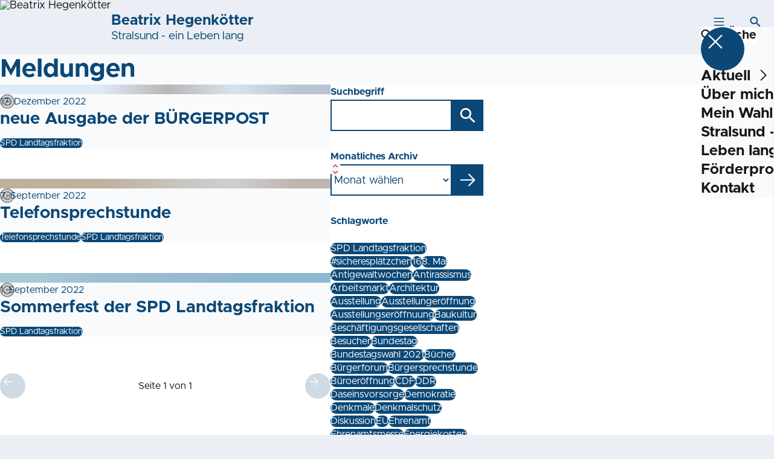

--- FILE ---
content_type: text/html; charset=UTF-8
request_url: https://beatrix-hegenkoetter.de/meldungen?tag=spd-landtagsfraktion
body_size: 58068
content:
<!DOCTYPE html>
<html class="no-js t-spd-mvp-2023" lang="de">
<head>
  <meta charset="utf-8">
  <meta name="viewport" content="width=device-width, initial-scale=1.0">

  <title>Meldungen - Beatrix Hegenkötter</title>

  <script>
    document.documentElement.className = document.documentElement.className.replace(/(\s|^)no-js(\s|$)/, '$1js$2');
  </script>

  <link href="https://beatrix-hegenkoetter.de/assets/stylesheets/main.752d0a1414.css" rel="stylesheet">
  <link href="https://beatrix-hegenkoetter.de/feed.rss" rel="alternate" type="application/rss+xml" title="RSS-Feed">
  <link href="https://spdlink.de/mbxozojakcjf" rel="shortlink" type="text/html">
  <link href="https://beatrix-hegenkoetter.de/meldungen" rel="canonical">

  <script type="module" src="https://beatrix-hegenkoetter.de/assets/javascripts/main.84c069ab84.js" crossorigin></script>

  <meta property="og:description" content="">
  <meta property="og:locale" content="de">
  <meta property="og:site_name" content="Beatrix Hegenkötter">
  <meta property="og:title" content="Meldungen">
  <meta property="og:type" content="website">
  <meta property="og:url" content="https://beatrix-hegenkoetter.de/meldungen">
  <meta name="robots" content="index, max-snippet:[120], max-image-preview:[large]">
  <meta name="twitter:card" content="summary_large_image">

</head>

<body id="top">
        <a class="skip-link" href="#content">Zum Inhalt springen</a>

    
    
    <div class="site" id="site">
        <div class="site__header" role="banner">
      
<div id="header" class="header header--left header--with-logo">
  <div class="header__inner">
          <div class="header__sender">
                  <a class="header__logo" href="https://beatrix-hegenkoetter.de/">
            
            <img class="header__logo-img" src="https://beatrix-hegenkoetter.de/_/imagePool/2-Mecklenburg-Vorpommern/Logos-und-Symbole/Piktogramme/Emotionen/Rot/SPD_Rose_rot_RGB.jpg?w=180&amp;h=180&amp;fit=crop&amp;c=1&amp;s=820a07bc738c2bbc46761970bb942df3" srcset="https://beatrix-hegenkoetter.de/_/imagePool/2-Mecklenburg-Vorpommern/Logos-und-Symbole/Piktogramme/Emotionen/Rot/SPD_Rose_rot_RGB.jpg?w=360&amp;h=360&amp;fit=crop&amp;c=1&amp;s=7c2f5beb9a10ad96289d5a96b225b963 2x" width="180" height="180" alt="Beatrix Hegenkötter">
          </a>
        
                            
          <div class="header__text">
                          <span class="header__title">Beatrix Hegenkötter</span>
            
                          <span class="header__subtitle">Stralsund - ein Leben lang</span>
                      </div>
              </div>
    
    <div class="header__actions">
              <div class="header__menu" role="navigation">
          <a id="header-open-menu" class="header__button" href="https://beatrix-hegenkoetter.de/sitemap">
            <svg class="icon icon--menu header__button-icon" viewBox="0 0 200 200" aria-hidden="true"><use xlink:href="/assets/icons/icons.1b8bf5e959.svg#icon-menu"></use>
</svg>
            <span class="header__button-text">Menü</span>
          </a>

          
<div id="header-menu" class="menu" aria-label="Menü" aria-hidden="true" data-menu-trigger-id="header-open-menu">
  
  <div class="menu__backdrop" data-a11y-dialog-hide></div>

  <div class="menu__close">
    <button class="icon-button" type="button" title="Menü schließen" data-a11y-dialog-hide><span class="icon-button__icon">
      <span class="icon-button__icon-icon"><svg class="icon icon--cross" viewBox="0 0 200 200" aria-hidden="true"><use xlink:href="/assets/icons/icons.1b8bf5e959.svg#icon-cross"></use>
</svg></span></span></button>
  </div>

  <div class="menu__menu" role="document">
    <div class="menu__menu-outer">
      <div class="menu__menu-inner">
        <div class="menu__search">
          <button class="icon-button" type="button" data-a11y-dialog-hide data-overlay="header-search"><span class="icon-button__icon">
      <span class="icon-button__icon-icon"><svg class="icon icon--search" viewBox="0 0 200 200" aria-hidden="true"><use xlink:href="/assets/icons/icons.1b8bf5e959.svg#icon-search"></use>
</svg></span>&#65279;</span><span class="icon-button__text u-underline">Suche</span></button>
        </div>

        <ul class="menu__items">
                      <li class="menu__item">
                            
              <button class="icon-button menu__link" type="button" aria-haspopup="true" aria-expanded="false" aria-controls="header-menu-submenu-1" data-menu-open-submenu data-menu-level="1"><span class="icon-button__text u-underline">Aktuell</span><span class="icon-button__icon">&#65279;<span class="icon-button__icon-icon"><svg class="icon icon--caret-right" viewBox="0 0 200 200" aria-hidden="true"><use xlink:href="/assets/icons/icons.1b8bf5e959.svg#icon-caret-right"></use>
</svg></span>
    </span></button>

                                  <div class="menu__submenu" id="header-menu-submenu-1" hidden>
      <div class="menu__submenu-meta">
        <button class="icon-button" type="button" data-menu-close-submenu><span class="icon-button__icon">
      <span class="icon-button__icon-icon"><svg class="icon icon--arrow-left" viewBox="0 0 200 200" aria-hidden="true"><use xlink:href="/assets/icons/icons.1b8bf5e959.svg#icon-arrow-left"></use>
</svg></span>&#65279;</span><span class="icon-button__text u-underline">Zurück</span></button>

              </div>

      <ul class="menu__submenu-items" role="list">
                  <li class="menu__submenu-item">
                                                            
            
            <span class="menu__submenu-link menu__submenu-link--mobile">
              <a class="icon-button" href="https://beatrix-hegenkoetter.de/termine" data-menu-level="2"><span class="icon-button__text u-underline">Termine</span></a>
            </span>

            <span class="menu__submenu-link menu__submenu-link--desktop">
              <a class="link-tile link-tile--internal" href="https://beatrix-hegenkoetter.de/termine" data-menu-level="2">
  
  <span class="link-tile__text u-underline">Termine</span>
</a>
            </span>

                      </li>
                  <li class="menu__submenu-item">
                                                            
            
            <span class="menu__submenu-link menu__submenu-link--mobile">
              <a class="icon-button" href="https://beatrix-hegenkoetter.de/meldungen" data-menu-level="2"><span class="icon-button__text u-underline">Meldungen</span></a>
            </span>

            <span class="menu__submenu-link menu__submenu-link--desktop">
              <a class="link-tile link-tile--internal" href="https://beatrix-hegenkoetter.de/meldungen" data-menu-level="2">
  
  <span class="link-tile__text u-underline">Meldungen</span>
</a>
            </span>

                      </li>
              </ul>
    </div>
  
                          </li>
                      <li class="menu__item">
                            
              <a class="icon-button menu__link" href="https://beatrix-hegenkoetter.de/persoenlich" data-menu-level="1"><span class="icon-button__text u-underline">Über mich</span></a>

                          </li>
                      <li class="menu__item">
                            
              <a class="icon-button menu__link" href="https://beatrix-hegenkoetter.de/mein-wahlkreis" data-menu-level="1"><span class="icon-button__text u-underline">Mein Wahlkreis</span></a>

                          </li>
                      <li class="menu__item">
                            
              <a class="icon-button menu__link" href="https://beatrix-hegenkoetter.de/meine-schwerpunkte" data-menu-level="1"><span class="icon-button__text u-underline">Stralsund - ein Leben lang</span></a>

                          </li>
                      <li class="menu__item">
                            
              <a class="icon-button menu__link" href="https://beatrix-hegenkoetter.de/uebersicht" data-menu-level="1"><span class="icon-button__text u-underline">Förderprogramme</span></a>

                          </li>
                      <li class="menu__item">
                            
              <a class="icon-button menu__link" href="https://beatrix-hegenkoetter.de/kontakt" data-menu-level="1"><span class="icon-button__text u-underline">Kontakt</span></a>

                          </li>
                  </ul>
      </div>
    </div>

      </div>
</div>
        </div>
      
              <div class="header__search" role="search">
          <a class="header__button" data-overlay="header-search" href="https://beatrix-hegenkoetter.de/suche">
            <svg class="icon icon--search header__button-icon" viewBox="0 0 200 200" aria-hidden="true"><use xlink:href="/assets/icons/icons.1b8bf5e959.svg#icon-search"></use>
</svg>
            <span class="header__button-text">Suche</span>
          </a>

          

<div id="header-search" class="overlay search-overlay" aria-label="Suche" aria-hidden="true" data-overlay-destroy-after-close="false" data-overlay-redirect-after-close="false">
  <div class="overlay__backdrop" data-a11y-dialog-hide></div>

  <div class="overlay__overlay u-inverted" role="document">
    <div class="overlay__bar">
      
      <button class="icon-button overlay__close" type="button" title="Schließen" data-a11y-dialog-hide disabled><span class="icon-button__icon">
      <span class="icon-button__icon-icon"><svg class="icon icon--cross" viewBox="0 0 200 200" aria-hidden="true"><use xlink:href="/assets/icons/icons.1b8bf5e959.svg#icon-cross"></use>
</svg></span></span></button>
    </div>

    <div class="overlay__content">
                  <div class="search-overlay__form">
      
<form id="header-search-search" class="input-form" action="https://beatrix-hegenkoetter.de/suche" method="get" enctype="multipart/form-data" accept-charset="utf-8" data-hx-post="https://beatrix-hegenkoetter.de/actions/_spdplus/search/render" data-hx-trigger="keyup changed delay:0.2s throttle:0.4s from:(find input)" data-hx-select=".search-overlay__content" data-hx-target=".search-overlay__content" data-hx-swap="innerHTML" data-hx-indicator="closest .search-overlay" data-hx-vals="{&quot;SPDPLUS_CSRF_TOKEN&quot;:&quot;kZgq1ILKwsCWIVIhQwsxikc_hZiYLO5qx_QUqTp5vRJsqTo2oqD8gubPWb3qsI2l5xEASxNAZtABVfft6gGIIa22Q-VpTfFCHMdiAez3uco=&quot;}">
  
  
  

  
  <div class="input-form__field">
    

<div id="header-search-search-field" class="field">
      <label class="field__label u-hidden-visually" for="header-search-search-field-control">
      <span class="label">Suchbegriff</span>
    </label>
  
  
  
  
      <div class="field__controls field__controls--stacked">
              <div class="field__control">
          <div class="input">
        <input class="input__input input__input--search" id="header-search-search-field-control" name="q" type="search" />

    </div>
        </div>
          </div>
  
  
  </div>
  </div>

  <div class="input-form__button">
    
<button class="button" type="submit" title="Suchen">
      <span class="button__icon">
      <svg class="icon icon--search" viewBox="0 0 200 200" aria-hidden="true"><use xlink:href="/assets/icons/icons.1b8bf5e959.svg#icon-search"></use>
</svg>    </span>
  
  
  </button>
  </div>
</form>
    </div>

    <div class="search-overlay__content">
      
      <div class="loading search-overlay__loading"></div>
    </div>
  
          </div>
  </div>
</div>
        </div>
          </div>
  </div>
</div>
    </div>

        <main id="content" class="site__content">
              <div id="p3771006" lang="de" class="page">
  
      <div class="page__header">
      
      <div class="page__head">
        <div class="page__heading">
                      <div class="page__headline">
              <h1 class="headline"><span class="headline__text">Meldungen</span></h1>
            </div>
          
          
                  </div>

              </div>
    </div>
  
  <div class="page__inner">
    
    <div class="page__readspeaker rs_skip rs_preserve" hidden>
      <div id="readspeaker_button1" class="rsbtn">
        
        <a rel="nofollow" class="rsbtn_play" accesskey="L" title="Um den Text anzuh&ouml;ren, verwenden Sie bitte ReadSpeaker webReader" href="https://app-eu.readspeaker.com/cgi-bin/rsent?customerid=11021&amp;lang=de&amp;readid=p3771006&amp;url=https%3A//beatrix-hegenkoetter.de/meldungen">
          <span class="rsbtn_left rsimg rspart"><span class="rsbtn_text"><span>Vorlesen</span></span></span>
          <span class="rsbtn_right rsimg rsplay rspart"></span>
        </a>
      </div>
    </div>

    <div class="page__content">
      <div class="page__blocks">
                                      
                    <div id="c8780793" class="page__block page__block--feature" data-block-type="archive" data-block-theme="transparent">
                          



    






    
    
  

  
        
<div id="c8780793-archive" class="archive">
  
  
          <div class="archive__content">
      
              <div class="archive__teasers">
                      <div class="archive__teaser">
              <article class="teaser teaser--image">
  
  <div class="teaser__inner">
          <div class="teaser__image">
        <picture class="image" style="background-image: url([data-uri])">
  <img class="image__img" src="https://beatrix-hegenkoetter.de/_/uploads/beatrixHegenkoetter/IMG_3539.jpg?w=785&amp;h=440&amp;fit=crop-50-50&amp;c=1&amp;s=e59b669f5261527244e2c6d7b6d31d41" srcset="https://beatrix-hegenkoetter.de/_/uploads/beatrixHegenkoetter/IMG_3539.jpg?w=1570&amp;h=880&amp;fit=crop-50-50&amp;c=1&amp;s=1d981cf1667c40bc0dd79b4620816fcc 2x" width="785" height="440" alt="Bürgerpost" loading="lazy" />
</picture>

                  <div class="teaser__copyright">
            
<div class="copyright">
      <button class="copyright__button" type="button" title="Bildrechte" aria-pressed="false">
      <svg class="icon icon--copyright" viewBox="0 0 200 200" aria-hidden="true"><use xlink:href="/assets/icons/icons.1b8bf5e959.svg#icon-copyright"></use>
</svg>    </button>

    <div class="copyright__tooltip u-tooltip" tabindex="0" role="tooltip" hidden data-floating-placements="left,right">
      <span class="copyright__tooltip-text">BH</span>
    </div>
  </div>
          </div>
              </div>
    
    <div class="teaser__content">
              <div class="teaser__meta">
                      <time class="teaser__date" datetime="2022-12-17">17. Dezember 2022</time>
          
                  </div>
      
                      
        <a class="teaser__headline u-overlay-link" href="https://beatrix-hegenkoetter.de/meldungen/neue-ausgabe-der-buergerpost">
          <h2 class="headline"><span class="headline__text u-underline">neue Ausgabe der BÜRGERPOST</span></h2>
        </a>
      
      
      
              <div class="teaser__tags">
          <div class="tags">
  
  <ul class="tags__tags" role="list">
          <li class="tags__tag">
        <p class="tag">
  SPD Landtagsfraktion
</p>
      </li>
      </ul>
</div>
        </div>
          </div>
  </div>
</article>
            </div>
                      <div class="archive__teaser">
              <article class="teaser teaser--image">
  
  <div class="teaser__inner">
          <div class="teaser__image">
        <picture class="image" style="background-image: url([data-uri])">
  <img class="image__img" src="https://beatrix-hegenkoetter.de/_/uploads/beatrixHegenkoetter/305632913_423107933249934_4844684523443555694_n.jpg?w=785&amp;h=440&amp;fit=crop-39-44&amp;c=1&amp;s=603a66eb498cbc1fcd186b2d786f5c2c" srcset="https://beatrix-hegenkoetter.de/_/uploads/beatrixHegenkoetter/305632913_423107933249934_4844684523443555694_n.jpg?w=843&amp;h=473&amp;fit=crop-39-44&amp;c=1&amp;s=9601460c83a533d503dc2045c60d2eb2 2x" width="785" height="440" alt="22.9.6.bürgersprechstunde" loading="lazy" />
</picture>

                  <div class="teaser__copyright">
            
<div class="copyright">
      <button class="copyright__button" type="button" title="Bildrechte" aria-pressed="false">
      <svg class="icon icon--copyright" viewBox="0 0 200 200" aria-hidden="true"><use xlink:href="/assets/icons/icons.1b8bf5e959.svg#icon-copyright"></use>
</svg>    </button>

    <div class="copyright__tooltip u-tooltip" tabindex="0" role="tooltip" hidden data-floating-placements="left,right">
      <span class="copyright__tooltip-text"><button class="link link--" type="button"><span class="link__text u-underline">Beatrix Hegenkötter</span></button></span>
    </div>
  </div>
          </div>
              </div>
    
    <div class="teaser__content">
              <div class="teaser__meta">
                      <time class="teaser__date" datetime="2022-09-07">7. September 2022</time>
          
                  </div>
      
                      
        <a class="teaser__headline u-overlay-link" href="https://beatrix-hegenkoetter.de/meldungen/ei-der-gestrigen-telefonsprechstunde-unserer-spd-landtagsfraktion-mecklenburg-vorpommern-ging-es-viel-um-das-thema">
          <h2 class="headline"><span class="headline__text u-underline">Telefonsprechstunde</span></h2>
        </a>
      
      
      
              <div class="teaser__tags">
          <div class="tags">
  
  <ul class="tags__tags" role="list">
          <li class="tags__tag">
        <p class="tag">
  Telefonsprechstunde
</p>
      </li>
          <li class="tags__tag">
        <p class="tag">
  SPD Landtagsfraktion
</p>
      </li>
      </ul>
</div>
        </div>
          </div>
  </div>
</article>
            </div>
                      <div class="archive__teaser">
              <article class="teaser teaser--image">
  
  <div class="teaser__inner">
          <div class="teaser__image">
        <picture class="image" style="background-image: url([data-uri])">
  <img class="image__img" src="https://beatrix-hegenkoetter.de/_/uploads/beatrixHegenkoetter/301202004_413635194197208_2450008167445216221_n.jpg?w=785&amp;h=440&amp;fit=crop-51-28&amp;c=1&amp;s=f25d0eee1086eba4c7371ee4107d7acb" srcset="https://beatrix-hegenkoetter.de/_/uploads/beatrixHegenkoetter/301202004_413635194197208_2450008167445216221_n.jpg?w=960&amp;h=538&amp;fit=crop-51-28&amp;c=1&amp;s=4f5165aef9730316890b2032e9b6c6e7 2x" width="785" height="440" alt="Sommerfest der SPD Landtagsfraktion" loading="lazy" />
</picture>

                  <div class="teaser__copyright">
            
<div class="copyright">
      <button class="copyright__button" type="button" title="Bildrechte" aria-pressed="false">
      <svg class="icon icon--copyright" viewBox="0 0 200 200" aria-hidden="true"><use xlink:href="/assets/icons/icons.1b8bf5e959.svg#icon-copyright"></use>
</svg>    </button>

    <div class="copyright__tooltip u-tooltip" tabindex="0" role="tooltip" hidden data-floating-placements="left,right">
      <span class="copyright__tooltip-text">Beatrix Hegenkötter</span>
    </div>
  </div>
          </div>
              </div>
    
    <div class="teaser__content">
              <div class="teaser__meta">
                      <time class="teaser__date" datetime="2022-09-01">1. September 2022</time>
          
                  </div>
      
                      
        <a class="teaser__headline u-overlay-link" href="https://beatrix-hegenkoetter.de/meldungen/sommerfest-der-spd-landtagsfraktion">
          <h2 class="headline"><span class="headline__text u-underline">Sommerfest der SPD Landtagsfraktion</span></h2>
        </a>
      
      
      
              <div class="teaser__tags">
          <div class="tags">
  
  <ul class="tags__tags" role="list">
          <li class="tags__tag">
        <p class="tag">
  SPD Landtagsfraktion
</p>
      </li>
      </ul>
</div>
        </div>
          </div>
  </div>
</article>
            </div>
                  </div>
      
              <div class="archive__pagination">
          <div id="pagination-78597-63180" class="pagination">
  <div class="pagination__button">
    <button class="icon-button" type="button" title="Vorherige Seite" disabled><span class="icon-button__icon">
      <span class="icon-button__icon-icon"><svg class="icon icon--arrow-left" viewBox="0 0 200 200" aria-hidden="true"><use xlink:href="/assets/icons/icons.1b8bf5e959.svg#icon-arrow-left"></use>
</svg></span></span></button>
  </div>

  <div class="pagination__current">Seite 1 von 1</div>

  <div class="pagination__button">
    <button class="icon-button" type="button" title="Nächste Seite" disabled><span class="icon-button__icon">
      <span class="icon-button__icon-icon"><svg class="icon icon--arrow-right" viewBox="0 0 200 200" aria-hidden="true"><use xlink:href="/assets/icons/icons.1b8bf5e959.svg#icon-arrow-right"></use>
</svg></span></span></button>
  </div>
</div>
        </div>
          </div>
  
        <div class="archive__sidebar">
      
              <div class="archive__filters">
                      <div class="archive__filter">
                                
<form id="c8780793-archive-filter-1" class="input-form" action="#c8780793" method="get" enctype="multipart/form-data" accept-charset="utf-8">
  
  
  

      
      <input type="hidden" name="tag" value="spd-landtagsfraktion">
      
      <input type="hidden" name="sort" value="score">
      <input type="hidden" name="types[]" value="news">
      <input type="hidden" name="view" value="all">
      <input type="hidden" name="period" value="*">
  
  <div class="input-form__field">
    

<div id="c8780793-archive-filter-1-field" class="field">
      <label class="field__label" for="c8780793-archive-filter-1-field-control">
      <span class="label">Suchbegriff</span>
    </label>
  
  
  
  
      <div class="field__controls field__controls--stacked">
              <div class="field__control">
          <div class="input">
        <input class="input__input input__input--search" id="c8780793-archive-filter-1-field-control" name="q" value="" type="search" />

    </div>
        </div>
          </div>
  
  
  </div>
  </div>

  <div class="input-form__button">
    
<button class="button" type="submit" title="Suchen">
      <span class="button__icon">
      <svg class="icon icon--search" viewBox="0 0 200 200" aria-hidden="true"><use xlink:href="/assets/icons/icons.1b8bf5e959.svg#icon-search"></use>
</svg>    </span>
  
  
  </button>
  </div>
</form>

                            </div>
                      <div class="archive__filter">
                                
<form id="c8780793-archive-filter-2" class="input-form" action="#c8780793" method="get" enctype="multipart/form-data" accept-charset="utf-8">
  
  
  

      
      <input type="hidden" name="tag" value="spd-landtagsfraktion">
      
      <input type="hidden" name="sort" value="score">
      <input type="hidden" name="types[]" value="news">
      <input type="hidden" name="view" value="all">
      <input type="hidden" name="period" value="*">
  
  <div class="input-form__field">
    

<div id="c8780793-archive-filter-2-field" class="field">
      <label class="field__label" for="c8780793-archive-filter-2-field-control">
      <span class="label">Monatliches Archiv</span>
    </label>
  
  
  
  
      <div class="field__controls field__controls--stacked">
              <div class="field__control">
          <div class="input">
        <select class="input__input input__input--select" id="c8780793-archive-filter-2-field-control" name="month">
                  <option class="input__option input__option--reset" value="">Monat wählen</option>
                              <option class="input__option" value="04-2025">April 2025 (1)</option>
                                        <option class="input__option" value="03-2025">März 2025 (4)</option>
                                        <option class="input__option" value="02-2025">Februar 2025 (4)</option>
                                        <option class="input__option" value="01-2025">Januar 2025 (6)</option>
                                        <option class="input__option" value="12-2024">Dezember 2024 (4)</option>
                                        <option class="input__option" value="11-2024">November 2024 (5)</option>
                                        <option class="input__option" value="10-2024">Oktober 2024 (7)</option>
                                        <option class="input__option" value="09-2024">September 2024 (8)</option>
                                        <option class="input__option" value="08-2024">August 2024 (8)</option>
                                        <option class="input__option" value="07-2024">Juli 2024 (5)</option>
                                        <option class="input__option" value="06-2024">Juni 2024 (5)</option>
                                        <option class="input__option" value="05-2024">Mai 2024 (6)</option>
                                        <option class="input__option" value="04-2024">April 2024 (9)</option>
                                        <option class="input__option" value="03-2024">März 2024 (1)</option>
                                        <option class="input__option" value="02-2024">Februar 2024 (3)</option>
                                        <option class="input__option" value="01-2024">Januar 2024 (3)</option>
                                        <option class="input__option" value="12-2023">Dezember 2023 (5)</option>
                                        <option class="input__option" value="11-2023">November 2023 (7)</option>
                                        <option class="input__option" value="10-2023">Oktober 2023 (9)</option>
                                        <option class="input__option" value="09-2023">September 2023 (11)</option>
                                        <option class="input__option" value="08-2023">August 2023 (9)</option>
                                        <option class="input__option" value="07-2023">Juli 2023 (6)</option>
                                        <option class="input__option" value="06-2023">Juni 2023 (13)</option>
                                        <option class="input__option" value="05-2023">Mai 2023 (7)</option>
                                        <option class="input__option" value="04-2023">April 2023 (11)</option>
                                        <option class="input__option" value="03-2023">März 2023 (14)</option>
                                        <option class="input__option" value="02-2023">Februar 2023 (7)</option>
                                        <option class="input__option" value="01-2023">Januar 2023 (4)</option>
                                        <option class="input__option" value="12-2022">Dezember 2022 (16)</option>
                                        <option class="input__option" value="11-2022">November 2022 (11)</option>
                                        <option class="input__option" value="10-2022">Oktober 2022 (11)</option>
                                        <option class="input__option" value="09-2022">September 2022 (15)</option>
                                        <option class="input__option" value="08-2022">August 2022 (3)</option>
                                        <option class="input__option" value="07-2022">Juli 2022 (2)</option>
                                        <option class="input__option" value="06-2022">Juni 2022 (12)</option>
                                        <option class="input__option" value="05-2022">Mai 2022 (3)</option>
                                        <option class="input__option" value="04-2022">April 2022 (6)</option>
                                        <option class="input__option" value="03-2022">März 2022 (13)</option>
                                        <option class="input__option" value="02-2022">Februar 2022 (11)</option>
                                        <option class="input__option" value="01-2022">Januar 2022 (9)</option>
                                        <option class="input__option" value="12-2021">Dezember 2021 (9)</option>
                                        <option class="input__option" value="11-2021">November 2021 (10)</option>
                                        <option class="input__option" value="10-2021">Oktober 2021 (1)</option>
                                        <option class="input__option" value="09-2021">September 2021 (5)</option>
                                        <option class="input__option" value="08-2021">August 2021 (3)</option>
                                        <option class="input__option" value="07-2021">Juli 2021 (3)</option>
                                        <option class="input__option" value="06-2021">Juni 2021 (4)</option>
                                        <option class="input__option" value="05-2021">Mai 2021 (6)</option>
                                        <option class="input__option" value="04-2021">April 2021 (2)</option>
                                        <option class="input__option" value="03-2021">März 2021 (3)</option>
                                        <option class="input__option" value="11-2020">November 2020 (1)</option>
                        </select>        <div class="input__icon input__icon--select">
          <svg class="icon icon--caret-up-down" viewBox="0 0 200 200" aria-hidden="true"><use xlink:href="/assets/icons/icons.1b8bf5e959.svg#icon-caret-up-down"></use>
</svg>        </div>
      </div>
        </div>
          </div>
  
  
  </div>
  </div>

  <div class="input-form__button">
    
<button class="button" type="submit" title="Absenden">
      <span class="button__icon">
      <svg class="icon icon--arrow-right" viewBox="0 0 200 200" aria-hidden="true"><use xlink:href="/assets/icons/icons.1b8bf5e959.svg#icon-arrow-right"></use>
</svg>    </span>
  
  
  </button>
  </div>
</form>

                            </div>
                      <div class="archive__filter">
                                <div class="tags">
      <div class="tags__label">
      <span class="label">Schlagworte</span>
    </div>
  
  <ul class="tags__tags" role="list">
          <li class="tags__tag">
        <a class="tag u-underline" href="/meldungen?tag=spd-landtagsfraktion#c8780793" aria-current="true">
  SPD Landtagsfraktion
</a>
      </li>
          <li class="tags__tag">
        <a class="tag u-underline" href="/meldungen?tag=sicheresplaetzchen#c8780793">
  #sicheresplätzchen
</a>
      </li>
          <li class="tags__tag">
        <a class="tag u-underline" href="/meldungen?tag=16#c8780793">
  16
</a>
      </li>
          <li class="tags__tag">
        <a class="tag u-underline" href="/meldungen?tag=8-mai#c8780793">
  8. Mai
</a>
      </li>
          <li class="tags__tag">
        <a class="tag u-underline" href="/meldungen?tag=antigewaltwochen#c8780793">
  Antigewaltwochen
</a>
      </li>
          <li class="tags__tag">
        <a class="tag u-underline" href="/meldungen?tag=antirassismus#c8780793">
  Antirassismus
</a>
      </li>
          <li class="tags__tag">
        <a class="tag u-underline" href="/meldungen?tag=arbeitsmarkt#c8780793">
  Arbeitsmarkt
</a>
      </li>
          <li class="tags__tag">
        <a class="tag u-underline" href="/meldungen?tag=architektur#c8780793">
  Architektur
</a>
      </li>
          <li class="tags__tag">
        <a class="tag u-underline" href="/meldungen?tag=ausstellung#c8780793">
  Ausstellung
</a>
      </li>
          <li class="tags__tag">
        <a class="tag u-underline" href="/meldungen?tag=ausstellungeroeffnung#c8780793">
  Ausstellungeröffnung
</a>
      </li>
          <li class="tags__tag">
        <a class="tag u-underline" href="/meldungen?tag=aussterllungseroeffnuung#c8780793">
  Ausstellungseröffnuung
</a>
      </li>
          <li class="tags__tag">
        <a class="tag u-underline" href="/meldungen?tag=baukultur#c8780793">
  Baukultur
</a>
      </li>
          <li class="tags__tag">
        <a class="tag u-underline" href="/meldungen?tag=beschaeftigungsgesellschaften#c8780793">
  Beschäftigungsgesellschaften
</a>
      </li>
          <li class="tags__tag">
        <a class="tag u-underline" href="/meldungen?tag=besucher#c8780793">
  Besucher
</a>
      </li>
          <li class="tags__tag">
        <a class="tag u-underline" href="/meldungen?tag=bundestag#c8780793">
  Bundestag
</a>
      </li>
          <li class="tags__tag">
        <a class="tag u-underline" href="/meldungen?tag=bundestagswahl-2021#c8780793">
  Bundestagswahl 2021
</a>
      </li>
          <li class="tags__tag">
        <a class="tag u-underline" href="/meldungen?tag=buecher#c8780793">
  Bücher
</a>
      </li>
          <li class="tags__tag">
        <a class="tag u-underline" href="/meldungen?tag=buergerforum#c8780793">
  Bürgerforum
</a>
      </li>
          <li class="tags__tag">
        <a class="tag u-underline" href="/meldungen?tag=buergersprechstunde#c8780793">
  Bürgersprechstunde
</a>
      </li>
          <li class="tags__tag">
        <a class="tag u-underline" href="/meldungen?tag=bueroeroeffnung#c8780793">
  Büroeröffnung
</a>
      </li>
          <li class="tags__tag">
        <a class="tag u-underline" href="/meldungen?tag=cdf#c8780793">
  CDF
</a>
      </li>
          <li class="tags__tag">
        <a class="tag u-underline" href="/meldungen?tag=ddr#c8780793">
  DDR
</a>
      </li>
          <li class="tags__tag">
        <a class="tag u-underline" href="/meldungen?tag=daseinsvorsorge#c8780793">
  Daseinsvorsorge
</a>
      </li>
          <li class="tags__tag">
        <a class="tag u-underline" href="/meldungen?tag=demokratie#c8780793">
  Demokratie
</a>
      </li>
          <li class="tags__tag">
        <a class="tag u-underline" href="/meldungen?tag=denkmale#c8780793">
  Denkmale
</a>
      </li>
          <li class="tags__tag">
        <a class="tag u-underline" href="/meldungen?tag=denkmalschutz#c8780793">
  Denkmalschutz
</a>
      </li>
          <li class="tags__tag">
        <a class="tag u-underline" href="/meldungen?tag=diskussion#c8780793">
  Diskussion
</a>
      </li>
          <li class="tags__tag">
        <a class="tag u-underline" href="/meldungen?tag=eu#c8780793">
  EU
</a>
      </li>
          <li class="tags__tag">
        <a class="tag u-underline" href="/meldungen?tag=ehrenamt#c8780793">
  Ehrenamt
</a>
      </li>
          <li class="tags__tag">
        <a class="tag u-underline" href="/meldungen?tag=ehrenamtsmesse#c8780793">
  Ehrenamtsmesse
</a>
      </li>
          <li class="tags__tag">
        <a class="tag u-underline" href="/meldungen?tag=energiekosten#c8780793">
  Energiekosten
</a>
      </li>
          <li class="tags__tag">
        <a class="tag u-underline" href="/meldungen?tag=feiertag#c8780793">
  Feiertag
</a>
      </li>
          <li class="tags__tag">
        <a class="tag u-underline" href="/meldungen?tag=fraktionssitzung#c8780793">
  Fraktionssitzung
</a>
      </li>
          <li class="tags__tag">
        <a class="tag u-underline" href="/meldungen?tag=frauen-in-der-politik#c8780793">
  Frauen in der Politik
</a>
      </li>
          <li class="tags__tag">
        <a class="tag u-underline" href="/meldungen?tag=frauen-in-der-wirtschaft#c8780793">
  Frauen in der Wirtschaft
</a>
      </li>
          <li class="tags__tag">
        <a class="tag u-underline" href="/meldungen?tag=frauenpower#c8780793">
  Frauenpower
</a>
      </li>
          <li class="tags__tag">
        <a class="tag u-underline" href="/meldungen?tag=frauentag#c8780793">
  Frauentag
</a>
      </li>
          <li class="tags__tag">
        <a class="tag u-underline" href="/meldungen?tag=freiwillige-feuerwehr#c8780793">
  Freiwillige Feuerwehr
</a>
      </li>
          <li class="tags__tag">
        <a class="tag u-underline" href="/meldungen?tag=friedenswache#c8780793">
  Friedenswache
</a>
      </li>
          <li class="tags__tag">
        <a class="tag u-underline" href="/meldungen?tag=gedenken#c8780793">
  Gedenken
</a>
      </li>
          <li class="tags__tag">
        <a class="tag u-underline" href="/meldungen?tag=girls-boys-day#c8780793">
  Girls &amp; Boys Day
</a>
      </li>
          <li class="tags__tag">
        <a class="tag u-underline" href="/meldungen?tag=grundversorung#c8780793">
  Grundversorung
</a>
      </li>
          <li class="tags__tag">
        <a class="tag u-underline" href="/meldungen?tag=host#c8780793">
  HOST
</a>
      </li>
          <li class="tags__tag">
        <a class="tag u-underline" href="/meldungen?tag=haushalt-2022-2023#c8780793">
  Haushalt 2022/2023
</a>
      </li>
          <li class="tags__tag">
        <a class="tag u-underline" href="/meldungen?tag=hebammen#c8780793">
  Hebammen
</a>
      </li>
          <li class="tags__tag">
        <a class="tag u-underline" href="/meldungen?tag=hochschule-stralsund#c8780793">
  Hochschule Stralsund
</a>
      </li>
          <li class="tags__tag">
        <a class="tag u-underline" href="/meldungen?tag=holocaust#c8780793">
  Holocaust
</a>
      </li>
          <li class="tags__tag">
        <a class="tag u-underline" href="/meldungen?tag=haertefallfonds#c8780793">
  Härtefallfonds
</a>
      </li>
          <li class="tags__tag">
        <a class="tag u-underline" href="/meldungen?tag=ihk-zu-rostock#c8780793">
  IHK zu Rostock
</a>
      </li>
          <li class="tags__tag">
        <a class="tag u-underline" href="/meldungen?tag=integration#c8780793">
  Integration
</a>
      </li>
          <li class="tags__tag">
        <a class="tag u-underline" href="/meldungen?tag=internationaler-frauentag#c8780793">
  Internationaler Frauentag
</a>
      </li>
          <li class="tags__tag">
        <a class="tag u-underline" href="/meldungen?tag=jahr-der-romantik#c8780793">
  Jahr der Romantik
</a>
      </li>
          <li class="tags__tag">
        <a class="tag u-underline" href="/meldungen?tag=kita#c8780793">
  KITA
</a>
      </li>
          <li class="tags__tag">
        <a class="tag u-underline" href="/meldungen?tag=kinder-und-baeumchefest#c8780793">
  Kinder- und Bäumchenfest
</a>
      </li>
          <li class="tags__tag">
        <a class="tag u-underline" href="/meldungen?tag=kinderbetreuung#c8780793">
  Kinderbetreuung
</a>
      </li>
          <li class="tags__tag">
        <a class="tag u-underline" href="/meldungen?tag=kindertag#c8780793">
  Kindertag
</a>
      </li>
          <li class="tags__tag">
        <a class="tag u-underline" href="/meldungen?tag=kommunalpolitischer-abend#c8780793">
  Kommunalpolitischer Abend
</a>
      </li>
          <li class="tags__tag">
        <a class="tag u-underline" href="/meldungen?tag=kultur-in-mv#c8780793">
  Kultur in MV
</a>
      </li>
          <li class="tags__tag">
        <a class="tag u-underline" href="/meldungen?tag=kulturfoerderung#c8780793">
  Kulturförderung
</a>
      </li>
          <li class="tags__tag">
        <a class="tag u-underline" href="/meldungen?tag=landtag-mv#c8780793">
  Landtag MV
</a>
      </li>
          <li class="tags__tag">
        <a class="tag u-underline" href="/meldungen?tag=landtagsfahrt#c8780793">
  Landtagsfahrt
</a>
      </li>
          <li class="tags__tag">
        <a class="tag u-underline" href="/meldungen?tag=landtagssitzung#c8780793">
  Landtagssitzung
</a>
      </li>
          <li class="tags__tag">
        <a class="tag u-underline" href="/meldungen?tag=landtagswahl-mv#c8780793">
  Landtagswahl MV
</a>
      </li>
          <li class="tags__tag">
        <a class="tag u-underline" href="/meldungen?tag=lesung#c8780793">
  Lesung
</a>
      </li>
          <li class="tags__tag">
        <a class="tag u-underline" href="/meldungen?tag=mv#c8780793">
  MV
</a>
      </li>
          <li class="tags__tag">
        <a class="tag u-underline" href="/meldungen?tag=marinemuseum#c8780793">
  Marinemuseum
</a>
      </li>
          <li class="tags__tag">
        <a class="tag u-underline" href="/meldungen?tag=marinemuseum-stralsund#c8780793">
  Marinemuseum Stralsund
</a>
      </li>
          <li class="tags__tag">
        <a class="tag u-underline" href="/meldungen?tag=mietendeckel#c8780793">
  Mietendeckel
</a>
      </li>
          <li class="tags__tag">
        <a class="tag u-underline" href="/meldungen?tag=migration#c8780793">
  Migration
</a>
      </li>
          <li class="tags__tag">
        <a class="tag u-underline" href="/meldungen?tag=mindestlohn#c8780793">
  Mindestlohn
</a>
      </li>
          <li class="tags__tag">
        <a class="tag u-underline" href="/meldungen?tag=museumstag#c8780793">
  Museumstag
</a>
      </li>
          <li class="tags__tag">
        <a class="tag u-underline" href="/meldungen?tag=nabu#c8780793">
  NABU MV
</a>
      </li>
          <li class="tags__tag">
        <a class="tag u-underline" href="/meldungen?tag=netzwerk#c8780793">
  Netzwerk
</a>
      </li>
          <li class="tags__tag">
        <a class="tag u-underline" href="/meldungen?tag=neujahrsempfang#c8780793">
  Neujahrsempfang
</a>
      </li>
          <li class="tags__tag">
        <a class="tag u-underline" href="/meldungen?tag=nie-wieder#c8780793">
  Nie wieder!
</a>
      </li>
          <li class="tags__tag">
        <a class="tag u-underline" href="/meldungen?tag=parlamentsforum#c8780793">
  Parlamentsforum
</a>
      </li>
          <li class="tags__tag">
        <a class="tag u-underline" href="/meldungen?tag=politik-hautnah#c8780793">
  Politik hautnah
</a>
      </li>
          <li class="tags__tag">
        <a class="tag u-underline" href="/meldungen?tag=rotekartegegenrechts#c8780793">
  RoteKartegegenRechts
</a>
      </li>
          <li class="tags__tag">
        <a class="tag u-underline" href="/meldungen?tag=sed#c8780793">
  SED
</a>
      </li>
          <li class="tags__tag">
        <a class="tag u-underline" href="/meldungen?tag=spd#c8780793">
  SPD
</a>
      </li>
          <li class="tags__tag">
        <a class="tag u-underline" href="/meldungen?tag=spd-buero-stralsund#c8780793">
  SPD Büro Stralsund
</a>
      </li>
          <li class="tags__tag">
        <a class="tag u-underline" href="/meldungen?tag=spd-fraktion#c8780793">
  SPD Fraktion
</a>
      </li>
          <li class="tags__tag">
        <a class="tag u-underline" href="/meldungen?tag=spd-kreisverband-vorpommern-ruegen#c8780793">
  SPD Kreisverband Vorpommern-Rügen
</a>
      </li>
          <li class="tags__tag">
        <a class="tag u-underline" href="/meldungen?tag=spd-mv#c8780793">
  SPD MV
</a>
      </li>
          <li class="tags__tag">
        <a class="tag u-underline" href="/meldungen?tag=stopp-gewalt#c8780793">
  STOPP Gewalt
</a>
      </li>
          <li class="tags__tag">
        <a class="tag u-underline" href="/meldungen?tag=schulanfang#c8780793">
  Schulanfang
</a>
      </li>
          <li class="tags__tag">
        <a class="tag u-underline" href="/meldungen?tag=schulsanierung#c8780793">
  Schulsanierung
</a>
      </li>
          <li class="tags__tag">
        <a class="tag u-underline" href="/meldungen?tag=schwerin#c8780793">
  Schwerin
</a>
      </li>
          <li class="tags__tag">
        <a class="tag u-underline" href="/meldungen?tag=solidaritaet#c8780793">
  Solidarität
</a>
      </li>
          <li class="tags__tag">
        <a class="tag u-underline" href="/meldungen?tag=solidaritaet-mit-der-ukraine#c8780793">
  Solidarität mit der Ukraine
</a>
      </li>
          <li class="tags__tag">
        <a class="tag u-underline" href="/meldungen?tag=steinhagen#c8780793">
  Steinhagen
</a>
      </li>
          <li class="tags__tag">
        <a class="tag u-underline" href="/meldungen?tag=stolpersteine#c8780793">
  Stolpersteine
</a>
      </li>
          <li class="tags__tag">
        <a class="tag u-underline" href="/meldungen?tag=stoppt-den-krieg#c8780793">
  Stoppt den Krieg
</a>
      </li>
          <li class="tags__tag">
        <a class="tag u-underline" href="/meldungen?tag=straldunder-werft#c8780793">
  Straldunder Werft
</a>
      </li>
          <li class="tags__tag">
        <a class="tag u-underline" href="/meldungen?tag=stralsund#c8780793">
  Stralsund
</a>
      </li>
          <li class="tags__tag">
        <a class="tag u-underline" href="/meldungen?tag=tafel#c8780793">
  Tafel
</a>
      </li>
          <li class="tags__tag">
        <a class="tag u-underline" href="/meldungen?tag=tag-des-offenen-denkmals#c8780793">
  Tag des offenen Denkmals
</a>
      </li>
          <li class="tags__tag">
        <a class="tag u-underline" href="/meldungen?tag=tagesmutter#c8780793">
  Tagesmutter
</a>
      </li>
          <li class="tags__tag">
        <a class="tag u-underline" href="/meldungen?tag=telefonsprechstunde#c8780793">
  Telefonsprechstunde
</a>
      </li>
          <li class="tags__tag">
        <a class="tag u-underline" href="/meldungen?tag=tourismusfinanzierung#c8780793">
  Tourismusfinanzierung
</a>
      </li>
          <li class="tags__tag">
        <a class="tag u-underline" href="/meldungen?tag=tutmonde#c8780793">
  Tutmonde
</a>
      </li>
          <li class="tags__tag">
        <a class="tag u-underline" href="/meldungen?tag=unesco#c8780793">
  UNESCO
</a>
      </li>
          <li class="tags__tag">
        <a class="tag u-underline" href="/meldungen?tag=ukraine#c8780793">
  Ukraine
</a>
      </li>
          <li class="tags__tag">
        <a class="tag u-underline" href="/meldungen?tag=universitaet-greifswald#c8780793">
  Universität Greifswald
</a>
      </li>
          <li class="tags__tag">
        <a class="tag u-underline" href="/meldungen?tag=universitaetsbibliothek#c8780793">
  Universitätsbibliothek
</a>
      </li>
          <li class="tags__tag">
        <a class="tag u-underline" href="/meldungen?tag=verfassung-der-moore#c8780793">
  Vernässung der Moore
</a>
      </li>
          <li class="tags__tag">
        <a class="tag u-underline" href="/meldungen?tag=volkstheater-rostock#c8780793">
  Volkstheater Rostock
</a>
      </li>
          <li class="tags__tag">
        <a class="tag u-underline" href="/meldungen?tag=volkstrauertag#c8780793">
  Volkstrauertag
</a>
      </li>
          <li class="tags__tag">
        <a class="tag u-underline" href="/meldungen?tag=wahlalter#c8780793">
  Wahlalter
</a>
      </li>
          <li class="tags__tag">
        <a class="tag u-underline" href="/meldungen?tag=wasserburg-divitz#c8780793">
  Wasserburg Divitz
</a>
      </li>
          <li class="tags__tag">
        <a class="tag u-underline" href="/meldungen?tag=welt-hebammentag#c8780793">
  Welt-Hebammentag
</a>
      </li>
          <li class="tags__tag">
        <a class="tag u-underline" href="/meldungen?tag=weltbienentag#c8780793">
  Weltbienentag
</a>
      </li>
          <li class="tags__tag">
        <a class="tag u-underline" href="/meldungen?tag=welterbe-stralsund-und-wismar#c8780793">
  Welterbe Stralsund und Wismar
</a>
      </li>
          <li class="tags__tag">
        <a class="tag u-underline" href="/meldungen?tag=welterbe-bewerbung-schwerin#c8780793">
  Welterbe-Bewerbung Schwerin
</a>
      </li>
          <li class="tags__tag">
        <a class="tag u-underline" href="/meldungen?tag=welttheatertag#c8780793">
  Welttheatertag
</a>
      </li>
          <li class="tags__tag">
        <a class="tag u-underline" href="/meldungen?tag=wismar#c8780793">
  Wismar
</a>
      </li>
          <li class="tags__tag">
        <a class="tag u-underline" href="/meldungen?tag=wohnraum#c8780793">
  Wohnraum
</a>
      </li>
          <li class="tags__tag">
        <a class="tag u-underline" href="/meldungen?tag=yoldia#c8780793">
  Yoldia
</a>
      </li>
          <li class="tags__tag">
        <a class="tag u-underline" href="/meldungen?tag=gemeinsamvoran#c8780793">
  gemeinsaMVoran
</a>
      </li>
          <li class="tags__tag">
        <a class="tag u-underline" href="/meldungen?tag=keine-gewalt-an-frauen#c8780793">
  keine Gewalt an Frauen
</a>
      </li>
          <li class="tags__tag">
        <a class="tag u-underline" href="/meldungen?tag=landtagmv#c8780793">
  landtagmv
</a>
      </li>
          <li class="tags__tag">
        <a class="tag u-underline" href="/meldungen?tag=phantechnikum#c8780793">
  phanTECHNIKUM
</a>
      </li>
          <li class="tags__tag">
        <a class="tag u-underline" href="/meldungen?tag=tag-der-befreiung#c8780793">
  tag der Befreiung
</a>
      </li>
      </ul>
</div>
                          </div>
                  </div>
      
      
          </div>
  
  </div>

                      </div>
              </div>

      <div class="u-clearfix"></div>

          </div>
  </div>
</div>
    </main>

        <div class="site__footer" role="contentinfo">
      
<div id="footer" class="footer">
      <div class="footer__breadcrumb">
      <nav id="footer-breadcrumb" class="breadcrumb" aria-label="Aktuelle Position auf der Webseite">
  <ol class="breadcrumb__crumbs">
    <li class="breadcrumb__crumb"><a class="breadcrumb__link u-underline" href="https://beatrix-hegenkoetter.de/"><span class="breadcrumb__link-icon"><svg class="icon icon--home" viewBox="0 0 200 200" aria-hidden="true"><use xlink:href="/assets/icons/icons.1b8bf5e959.svg#icon-home"></use></svg></span><span class="breadcrumb__link-text u-hidden-visually">Startseite</span></a><svg class="icon icon--caret-right breadcrumb__arrow" viewBox="0 0 200 200" aria-hidden="true"><use xlink:href="/assets/icons/icons.1b8bf5e959.svg#icon-caret-right"></use></svg></li><li class="breadcrumb__crumb"><a class="breadcrumb__link u-underline" href="https://beatrix-hegenkoetter.de/meldungen" aria-current="page"><span class="breadcrumb__link-icon"><svg class="icon icon--level-up" viewBox="0 0 200 200" aria-hidden="true"><use xlink:href="/assets/icons/icons.1b8bf5e959.svg#icon-level-up"></use></svg></span><span class="breadcrumb__link-text">Meldungen</span></a></li>  </ol>

  <script type="application/ld+json">
    {
    "@context": "https:\/\/schema.org",
    "@type": "BreadcrumbList",
    "itemListElement": [
        {
            "@type": "ListItem",
            "position": 1,
            "name": "Startseite",
            "item": "https:\/\/beatrix-hegenkoetter.de\/"
        },
        {
            "@type": "ListItem",
            "position": 2,
            "name": "Meldungen",
            "item": "https:\/\/beatrix-hegenkoetter.de\/meldungen"
        }
    ]
}
  </script>
</nav>
    </div>
  
  <div class="footer__content">
    
          <a class="footer__logo" href="https://beatrix-hegenkoetter.de/">
                  
          <img class="footer__logo-img" src="https://beatrix-hegenkoetter.de/_/imagePool/2-Mecklenburg-Vorpommern/Logos-und-Symbole/Piktogramme/Emotionen/Rot/SPD_Rose_rot_RGB.jpg?w=180&amp;h=180&amp;fit=crop&amp;c=1&amp;s=820a07bc738c2bbc46761970bb942df3" srcset="https://beatrix-hegenkoetter.de/_/imagePool/2-Mecklenburg-Vorpommern/Logos-und-Symbole/Piktogramme/Emotionen/Rot/SPD_Rose_rot_RGB.jpg?w=360&amp;h=360&amp;fit=crop&amp;c=1&amp;s=7c2f5beb9a10ad96289d5a96b225b963 2x" width="180" height="180" alt="" role="presentation">
        
                  <span class="footer__logo-title">Beatrix Hegenkötter</span>
        
                  <span class="footer__logo-subtitle">Stralsund - ein Leben lang</span>
              </a>
    
          <div class="footer__links">
                  <nav class="footer__social-media" aria-label="Social-Media-Konten">
            <div class="footer__social-media-title">Jetzt folgen</div>

            <ul class="footer__social-media-links" role="list">
                              <li class="footer__social-media-link">
                  <a class="icon-button" title="X (vormals Twitter)" href="https://twitter.com/BeatrixHegenkt2" target="_blank" rel="noopener noreferrer"><span class="icon-button__icon">
      <span class="icon-button__icon-icon"><svg class="icon icon--x" viewBox="0 0 200 200" aria-hidden="true"><use xlink:href="/assets/icons/icons.1b8bf5e959.svg#icon-x"></use>
</svg></span></span></a>
                </li>
                              <li class="footer__social-media-link">
                  <a class="icon-button" title="Instagram" href="https://www.instagram.com/beatrixhegenkoetter/" target="_blank" rel="noopener noreferrer"><span class="icon-button__icon">
      <span class="icon-button__icon-icon"><svg class="icon icon--instagram" viewBox="0 0 200 200" aria-hidden="true"><use xlink:href="/assets/icons/icons.1b8bf5e959.svg#icon-instagram"></use>
</svg></span></span></a>
                </li>
                              <li class="footer__social-media-link">
                  <a class="icon-button" title="Facebook" href="https://www.facebook.com/BeatrixHegenkoetter" target="_blank" rel="noopener noreferrer"><span class="icon-button__icon">
      <span class="icon-button__icon-icon"><svg class="icon icon--facebook" viewBox="0 0 200 200" aria-hidden="true"><use xlink:href="/assets/icons/icons.1b8bf5e959.svg#icon-facebook"></use>
</svg></span></span></a>
                </li>
                              <li class="footer__social-media-link">
                  <a class="icon-button" title="YouTube" href="https://www.youtube.com/watch?v=-kAsfIzTWQI&amp;list=PLse6_NVGbcnGiAgK-WtxoWYVN5yqBwtyx" target="_blank" rel="noopener noreferrer"><span class="icon-button__icon">
      <span class="icon-button__icon-icon"><svg class="icon icon--youtube" viewBox="0 0 200 200" aria-hidden="true"><use xlink:href="/assets/icons/icons.1b8bf5e959.svg#icon-youtube"></use>
</svg></span></span></a>
                </li>
                          </ul>
          </nav>
        
                  <div class="footer__action" role="navigation" aria-label="Aktions-Links">
            <ul class="footer__action-links" role="list">
                              <li class="footer__action-link">
                  <a class="icon-button icon-button--secondary" href="https://beatrix-hegenkoetter.de/suche"><span class="icon-button__icon">
      <span class="icon-button__icon-icon"><svg class="icon icon--search" viewBox="0 0 200 200" aria-hidden="true"><use xlink:href="/assets/icons/icons.1b8bf5e959.svg#icon-search"></use>
</svg></span>&#65279;</span><span class="icon-button__text u-underline">Suche</span></a>
                </li>
                              <li class="footer__action-link">
                  <a class="icon-button icon-button--secondary" href="https://beatrix-hegenkoetter.de/sitemap"><span class="icon-button__icon">
      <span class="icon-button__icon-icon"><svg class="icon icon--sitemap" viewBox="0 0 200 200" aria-hidden="true"><use xlink:href="/assets/icons/icons.1b8bf5e959.svg#icon-sitemap"></use>
</svg></span>&#65279;</span><span class="icon-button__text u-underline">Sitemap</span></a>
                </li>
                              <li class="footer__action-link">
                  <a class="icon-button icon-button--secondary" href="https://beatrix-hegenkoetter.de/kontakt"><span class="icon-button__icon">
      <span class="icon-button__icon-icon"><svg class="icon icon--chat" viewBox="0 0 200 200" aria-hidden="true"><use xlink:href="/assets/icons/icons.1b8bf5e959.svg#icon-chat"></use>
</svg></span>&#65279;</span><span class="icon-button__text u-underline">Kontakt</span></a>
                </li>
                          </ul>
          </div>
              </div>
      </div>

      <div class="footer__meta" role="navigation" aria-label="Service-Links">
      <ul class="footer__meta-links" role="list">
                  <li class="footer__meta-link">
            <a class="link link--internal" href="https://beatrix-hegenkoetter.de/kontakt"><span class="link__text u-underline">Kontakt</span></a>
          </li>
                  <li class="footer__meta-link">
            <a class="link link--internal" href="https://beatrix-hegenkoetter.de/datenschutz"><span class="link__text u-underline">Datenschutz</span></a>
          </li>
                  <li class="footer__meta-link">
            <a class="link link--internal" href="https://beatrix-hegenkoetter.de/impressum"><span class="link__text u-underline">Impressum</span></a>
          </li>
                  <li class="footer__meta-link">
            <a class="link link--internal" href="https://beatrix-hegenkoetter.de/sitemap"><span class="link__text u-underline">Sitemap</span></a>
          </li>
              </ul>
    </div>
  </div>
    </div>

        
          </div>

    
    <div id="overlays">
        </div>

    <div id="tooltips"></div>
        <script>
        (function() {
            var u='https://s.spd.plus/';
            var _paq = window._paq = window._paq || [];

            _paq.push(['disableCookies']);
            _paq.push(['HeatmapSessionRecording::disable']);
            _paq.push(['trackPageView']);
            _paq.push(['enableLinkTracking']);
            _paq.push(['disableBrowserFeatureDetection']);
            _paq.push(['setTrackerUrl', u+'matomo.php']);
            _paq.push(['setSiteId', '343']);

            var d=document, g=d.createElement('script'), s=d.getElementsByTagName('script')[0];
            g.async=true;
            g.src=u+'matomo.js';
            s.parentNode.insertBefore(g,s);
        })();
    </script>
</body>
</html>
